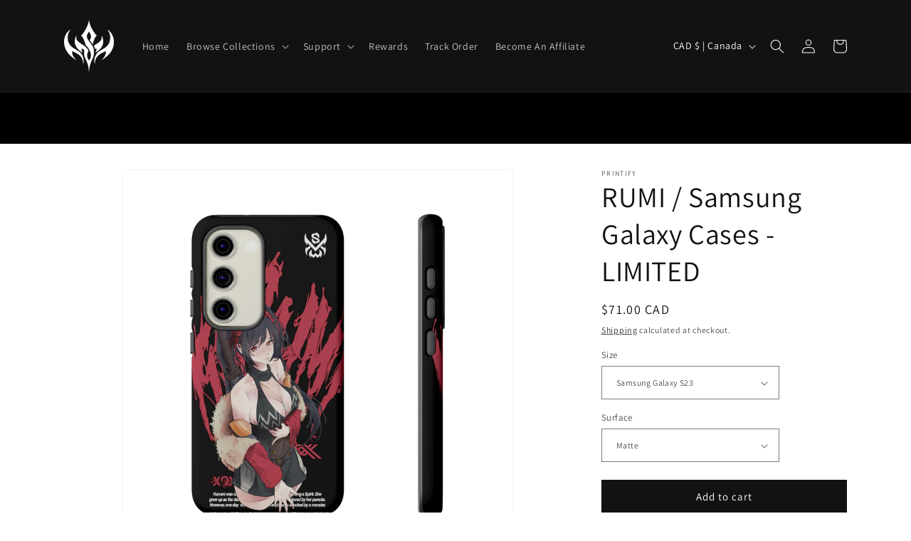

--- FILE ---
content_type: text/css
request_url: https://supremexwarriors.com/cdn/shop/t/48/compiled_assets/styles.css?13223
body_size: -280
content:
.why-shop-section{background:linear-gradient(180deg,#2b2b2b 4%,#121212 50% 97%);padding:10px 0}.why-shop-section h2{text-align:center;color:#d0d0d0;font-size:26px;margin-bottom:24px}.why-shop-wrapper{position:relative}.why-shop-grid{display:grid;grid-template-columns:repeat(3,1fr);gap:24px;max-width:1200px;margin:0 auto;padding:0 24px}.why-shop-item{min-width:90%;text-align:center;color:#d0d0d0}.image-zoom{display:inline-block;overflow:hidden}.image-zoom img{max-width:410px;margin-bottom:16px;will-change:transform;transition:transform .64s ease;transform-origin:center;backface-visibility:hidden}.image-zoom:hover img{transform:scale(1.08)}.why-shop-title{font-size:20px;font-weight:700;margin-bottom:6px}.why-shop-desc{font-size:16px;line-height:1.4;opacity:.9}.why-shop-arrow{display:none;position:absolute;top:40%;background:#0009;border:none;color:#fff;width:36px;height:36px;border-radius:50%;cursor:pointer;z-index:2}.why-shop-arrow.left{left:5px}.why-shop-arrow.right{right:5px}@media (max-width: 768px){.why-shop-grid{display:flex;gap:16px;overflow-x:auto;scroll-snap-type:x mandatory;-webkit-overflow-scrolling:touch;padding:0 40px}.why-shop-grid::-webkit-scrollbar{display:none}.why-shop-item{min-width:90%;scroll-snap-align:center}.why-shop-arrow{display:flex;align-items:center;justify-content:center}.why-shop-section h2{font-size:22px}.image-zoom img{max-width:350px;width:70%;margin:0 auto 16px}}
/*# sourceMappingURL=/cdn/shop/t/48/compiled_assets/styles.css.map?13223= */
